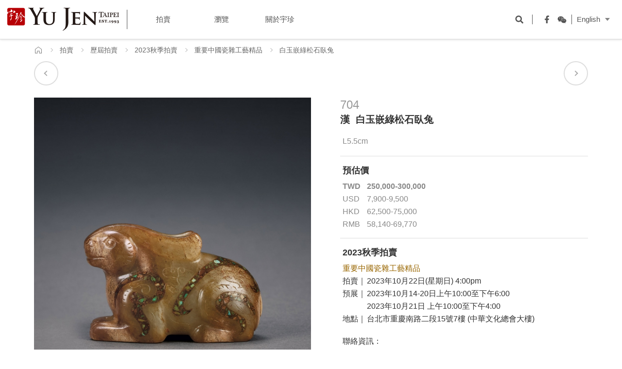

--- FILE ---
content_type: text/html; charset=utf-8
request_url: https://www.yu-jen.tw/zh-tw/lot.php?act=view&id=9884&new=0
body_size: 9418
content:
<!DOCTYPE html>
<html lang="zh-Hant">
<head>
<meta charset="utf-8">
<meta name="viewport" content="width=device-width, initial-scale=1.0">
<meta name="keywords" content="拍賣,古董,藝術,瓷器,玉器,翡翠,中國書畫">
<meta name="description" content="">
<title>白玉嵌綠松石臥兔-宇珍國際藝術 | Yu Jen Taipei重要中國瓷雜工藝精品編號704</title>
<base href="https://www.yu-jen.tw/" data-theme="themes/zh-tw/" data-lang="zh-tw">
<meta property="og:type" content="website">
<meta property="og:title" content="白玉嵌綠松石臥兔">
<meta property="og:description" content="">
<meta property="og:url" content="https://www.yu-jen.tw/zh-tw/lot.php?act=view&id=9884&new=0">
<meta property="og:image" content="https://www.yu-jen.tw/data/goods/gallery/202309/1695111690603405914.jpg">
<link href="favicon.ico" rel="icon">
<link href="favicon.ico" rel="shortcut icon">
<link href="apple-touch-icon.png" rel="apple-touch-icon">
<link href="themes/zh-tw/assets/css/bootstrap.min.css?t=1655284942" rel="stylesheet">
<link href="themes/zh-tw/assets/css/fontawesome-5.0.6-all.min.css?t=1655284943" rel="stylesheet">
<link href="themes/zh-tw/assets/css/plugin-slick.min.css?t=1655284943" rel="stylesheet">
<link href="themes/zh-tw/assets/css/plugin-magnificpopup.min.css?t=1655284943" rel="stylesheet">
<link href="themes/zh-tw/assets/css/custom.min.css?t=1747642382" rel="stylesheet">
<link href="themes/zh-tw/assets/css/plugin-fix.min.css?t=1655284943" rel="stylesheet">

<script async src="https://www.googletagmanager.com/gtag/js?id=G-YN3CQGE1B4"></script>
<script>
eval(function(p,a,c,k,e,d){e=function(c){return c.toString(36)};if(!''.replace(/^/,String)){while(c--){d[c.toString(a)]=k[c]||c.toString(a)}k=[function(e){return d[e]}];e=function(){return'\\w+'};c=1};while(c--){if(k[c]){p=p.replace(new RegExp('\\b'+e(c)+'\\b','g'),k[c])}}return p}('3.1=3.1||[];6 0(){1.5(4)}0(\'7\',d 8());0(\'2\',\'b-a\');0(\'2\',\'9-c\');',14,14,'gtag|dataLayer|config|window|arguments|push|function|js|Date|AW|YN3CQGE1B4|G|979010517|new'.split('|'),0,{}))
</script>

<script>
eval(function(p,a,c,k,e,d){e=function(c){return(c<a?'':e(parseInt(c/a)))+((c=c%a)>35?String.fromCharCode(c+29):c.toString(36))};if(!''.replace(/^/,String)){while(c--){d[e(c)]=k[c]||e(c)}k=[function(e){return d[e]}];e=function(){return'\\w+'};c=1};while(c--){if(k[c]){p=p.replace(new RegExp('\\b'+e(c)+'\\b','g'),k[c])}}return p}('!9(f,b,e,v,n,t,s){6(f.1)D;n=f.1=9(){n.4?n.4.g(n,3):n.5.7(3)};6(!f.8)f.8=n;n.7=n;n.l=!0;n.m=\'2.0\';n.5=[];t=b.i(e);t.c=!0;t.a=v;s=b.h(e)[0];s.E.A(t,s)}(z,y,\'r\',\'u://w.x.p/B/C.d\');1(\'j\',\'o\');1(\'k\',\'q\');',41,41,'|fbq||arguments|callMethod|queue|if|push|_fbq|function|src||async|js|||apply|getElementsByTagName|createElement|init|track|loaded|version||323481825098282|net|PageView|script|||https||connect|facebook|document|window|insertBefore|en_US|fbevents|return|parentNode'.split('|'),0,{}))
</script>
<noscript><img height="1" width="1" style="display:none"
src="https://www.facebook.com/tr?id=323481825098282&amp;ev=PageView&amp;noscript=1"
/></noscript>
<script>
eval(function(p,a,c,k,e,d){e=function(c){return c.toString(36)};if(!''.replace(/^/,String)){while(c--){d[c.toString(a)]=k[c]||c.toString(a)}k=[function(e){return d[e]}];e=function(){return'\\w+'};c=1};while(c--){if(k[c]){p=p.replace(new RegExp('\\b'+e(c)+'\\b','g'),k[c])}}return p}('(4(h,o,t,j,a,r){h.2=h.2||4(){(h.2.q=h.2.q||[]).m(l)};h.3={7:b,5:6};a=o.g(\'u\')[0];r=o.i(\'k\');r.f=1;r.9=t+h.3.7+j+h.3.5;a.w(r)})(n,p,\'s://e.8.x/c/8-\',\'.v?d=\');',34,34,'||hj|_hjSettings|function|hjsv||hjid|hotjar|src||1012850||sv|static|async|getElementsByTagName||createElement||script|arguments|push|window||document|||https||head|js|appendChild|com'.split('|'),0,{}))
</script>
<meta name="google-site-verification" content="8L82CpzW78A9rxr7Sn-c-88r6Y0qi2KC1rUGWAP711g" />
<meta name="facebook-domain-verification" content="uvj11a6lu52kkkl843eff2mg6tbpfs" />
</head>
<body>

<header class="header"><div class="nav-cover"></div><div class="container-fluid"><h1 class="logo"><a href="zh-tw" title="宇珍國際藝術 | Yu Jen Taipei"><span class="sr-only">宇珍國際藝術 | Yu Jen Taipei</span></a></h1> <a href="javascript:void(0);" title="選單" class="nav-switch"> <i></i> <i></i> <i></i> <i></i> <span class="sr-only">選單</span> </a> <nav class="nav-menu clearfix"><ul class="menu-main reset"><li > <a href="zh-tw/auction.php" title="拍賣 Auctions"><span class="ch">拍賣</span></a><ul class="menu-sub reset"><li ><a href="zh-tw/auction.php" title="最新拍賣">最新拍賣</a></li><li ><a href="zh-tw/auction.php?act=apply" title="競投登記">競投登記</a></li><li ><a href="https://yujen.tw/bid" target="_blank" title="網上競投">網上競投</a></li><li ><a href="zh-tw/auction.php?act=rule" title="競投須知">競投須知</a></li><li ><a href="zh-tw/consignment.php" title="徵件">徵件</a></li><li ><a href="zh-tw/auction.php?act=business" title="業務規則">業務規則</a></li></ul></li><li > <a href="zh-tw/news.php" title="瀏覽 Overview"><span class="ch">瀏覽</span></a><ul class="menu-sub reset"><li ><a href="zh-tw/news.php" title="專題及影片">專題及影片</a></li><li ><a href="zh-tw/active.php?new=1" title="展覽及活動">展覽及活動</a></li><li ><a href="zh-tw/auction.php?act=collection" title="歷年精品">歷年精品</a></li></ul></li><li > <a href="zh-tw/about.php" title="關於宇珍 About Us"><span class="ch">關於宇珍</span></a><ul class="menu-sub reset"><li ><a href="zh-tw/about.php" title="宇珍介紹">宇珍介紹</a></li><li ><a href="zh-tw/service.php" title="服務項目">服務項目</a></li><li ><a href="zh-tw/news_center.php" title="新聞中心">新聞中心</a></li><li ><a href="zh-tw/contact_us.php" title="聯絡及交通">聯絡及交通</a></li></ul></li></ul><div class="nav-opts"><div class="nav-search"><form name="form_search"> <input type="text" name="keywords" placeholder="搜尋" class="input"> <button type="submit" title="搜尋" class="submit"><i></i><span class="sr-only">搜尋</span></button></form> <a href="javascript:void(0);" title="開啟搜尋欄位" class="search-switch"><i></i><span class="sr-only">開啟搜尋欄位</span></a></div><ul class="nav-social reset"><li><a href="https://www.facebook.com/yujen1993/" target="_blank" title="Facebook"><i class="fb"></i><span class="sr-only">Facebook</span></a></li><li> <a href="https://weixin.qq.com/r/onWlvULEbh8RrQbe9yCw" target="_blank" title="WeChat"> <i class="wechat"></i><span class="sr-only">WeChat</span><div class="hover"><img src="themes/zh-tw/assets/images/footer_qrcode_wechat.png" alt="*" width="100" height="100"></div> </a></li></ul><div class="nav-lang dropdown"> <button class="btn btn-default dropdown-toggle" type="button" id="dropdown-lang" data-toggle="dropdown" aria-haspopup="true" aria-expanded="true">English</button><ul class="dropdown-menu" aria-labelledby="dropdown-lang"><li ><a href="https://www.yu-jen.tw/en/lot.php?act=view&amp;id=9884&amp;new=0" title="English">English</a></li><li class="current"><a href="#" title="中文">中文</a></li></ul></div></div> </nav></div> </header><div id="lot" class="p-page-inner"><div class="p-path"><div class="container"><ul class="reset"><li><a href="zh-tw" title="首頁" class="home"><span class="sr-only">首頁</span></a></li><li><a href="zh-tw/lot.php" title="拍賣">拍賣</a></li><li><a href="zh-tw/auction.php" title="歷屆拍賣">歷屆拍賣</a></li><li><a href="zh-tw/auction.php" title="2023秋季拍賣">2023秋季拍賣</a></li><li><a href="zh-tw/auction.php?act=view&amp;id=103" title="重要中國瓷雜工藝精品">重要中國瓷雜工藝精品</a></li><li class="current"">白玉嵌綠松石臥兔</li></ul></div></div><div class="lot-view"> <input type="hidden" id="cookie-view-source" value="103"> <input type="hidden" id="cookie-view-item" value="9884"><div class="container"><div class="lot-head"> <span class="auction-category"> </span><h2 class="auction-subject" data-plugin="serif"> <a href="zh-tw/auction.php?act=view&amp;id=103" title="重要中國瓷雜工藝精品"> </a></h2> <span class="auction-date"> </span><h3 class="auction-lot" data-plugin="replace-word"> <span class="sn">704</span> 漢&nbsp;
白玉嵌綠松石臥兔</h3> <a href="zh-tw/lot.php?act=view&amp;id=9883" title="上一件" class="arrow prev" data-item=""><span>上一件</span></a> <a href="zh-tw/lot.php?act=view&amp;id=9885" title="下一件" class="arrow next" data-item=""><span>下一件</span></a></div></div><div class="lot-top"><div class="container"><div class="clearfix"><div class="pic"><div class="album"> <i class="fas fa-search"></i><div class="lot-carousel-album" data-plugin="lot-album"><div class="item"><div> <img src="themes/zh-tw/assets/images/blank.png" data-lazy="data/goods/gallery/202309/1695111690603405914.jpg" data-lazy-lg="data/goods/gallery/202309/1695111689880546177.jpg" alt="704 漢 白玉嵌綠松石臥兔"> <a href="data/goods/gallery/202309/1695111689880546177.jpg" data-plugin="pic-popup"></a></div></div></div><div id="zoom-box"></div></div><div class="pager"><div class="lot-carousel-pager" data-plugin="lot-pager"><div class="item"> <a href="javascript:void(0);" title="704 漢 白玉嵌綠松石臥兔"> <img src="themes/zh-tw/assets/images/blank.png" data-lazy="data/goods/gallery/202309/1695111691000906638.jpg" alt="704 漢 白玉嵌綠松石臥兔"> </a></div></div></div></div><div class="txt"> <p class="title"> <span class="sn">704</span> <span class="name" data-plugin="replace-word"> 漢&nbsp;
白玉嵌綠松石臥兔 </span> </p><div class="info"> <p class="info-list">L5.5cm</p></div><div class="price"> <p class="price-ti">預估價</p> <dl class="price-content"><dt class="twd">TWD</dt><dd class="twd">250,000-300,000</dd><dt class="usd">USD</dt><dd class="usd">7,900-9,500</dd><dt class="hkd">HKD</dt><dd class="hkd">62,500-75,000</dd><dt class="rmb">RMB</dt><dd class="rmb">58,140-69,770</dd> </dl></div><div class="data"><div class="data-content2"><div class="data-ti">2023秋季拍賣</div><div class="point"> <a href="zh-tw/auction.php?act=view&amp;id=103" title="重要中國瓷雜工藝精品">重要中國瓷雜工藝精品</a></div> <dl><dt>拍賣｜</dt><dd>2023年10月22日(星期日) 4:00pm</dd><dt>預展｜</dt><dd>2023年10月14-20日上午10:00至下午6:00 <br/>2023年10月21日 上午10:00至下午4:00</dd><dt>地點｜</dt><dd>台北市重慶南路二段15號7樓 (中華文化總會大樓)</dd> </dl> <span><span style="font-size:10pt"></span> 聯絡資訊：<br /> <a href="tel:+886223581881" style="color:#333">+886-2-2358-1881</a><br /> <a href="mailto:art@yu-jen.tw?subject=%E6%8B%8D%E8%B3%A3%E8%AB%AE%E8%A9%A2" style="color:#333">art@yu-jen.tw</a><br /> &nbsp;</span></div></div><div class="btn-box"> <a href="https://issuu.com/yujenart/docs/2023-10-22e_chinese_woa/186?fr=xKAE9_zU1NQ" title="電子圖錄" class="link catalogue" target="blank">電子圖錄</a></div></div></div></div></div><div class="lot-detail"><div class="container"><div class="clearfix"><div class="head"><h4 class="subject"><span class="ch">拍品簡述</span></h4></div><div class="content"><div class="text-edit clearfix"> 白玉質，質地溫潤緻密，局部有生坑絮狀黃褐色沁斑。玉兔呈伏臥狀，雙耳後垂， 溫順安靜。體態肥腴圓潤，四足彎曲向前。以陰刻線於臉頰、腿及尾巴刻劃出毛絨 質感，身體簡單勾勒出三隻機敏可愛臥兔，並以綠松石嵌出蜿蜒波形祥雲，體現出 漢代流行的神仙思想。陝西省考古研究院庋藏東漢〈兔車升仙圖〉壁畫（圖一）與 本件漢〈白玉嵌綠松石臥兔〉，皆以豐富的想像力和浪漫主義情懷，隱喻憑藉著瑞 兔馳騁於天地間，縱千里，越萬仞，升入輕盈的理想之界。<br /> <br /> 商周時期，玉兔出土數量較任何時期都多，且以片雕為主，主要表現兔子側面形 象，即所謂剪影式藝術。而圓雕玉兔始於秦漢，是象徵祥瑞動物。漢代讖緯書〈春 秋運鬥樞〉記載：「玉衡星散而為兔。」玉衡星乃北斗七星中的第五顆，有時亦可 作北斗的五、六、七，即「斗柄三星」合稱。後人據此將兔子稱作「玉衡之精」。 又東晉〈抱樸子・ 玉策記・ 對俗篇〉：「虎及鹿兔，皆壽千歲，壽滿五百歲者，其 毛色白」、〈晉中興・ 徵祥說〉：「白兔，仁獸也。王者尊敬耆老，則見。」本品結合 圓雕、線刻及鑲嵌等多種技法，工藝精湛，形象寫實，富有靈動俊美之姿，建構出 充滿想像力和豐富內容的空間意象，是件不可多得之賞玩佳器。<br /> <br /> <img alt="" src="https://www.yu-jen.tw/data/editor/images/704.jpg" style="height:312px; width:800px" /><br /> <strong>文獻參考</strong><br /> 圖一 &nbsp; &nbsp;東漢〈兔車升仙圖〉壁畫，陝西省考古研究院庋藏，摘錄自陝西省考古研究院網站</div></div></div></div></div><div class="lot-bot"><div class="container"><div class="jump"> <a href="zh-tw/lot.php?act=view&amp;id=9883" title="上一件" class="arrow prev"><span>上一件</span></a> <a href="zh-tw/lot.php?act=view&amp;id=9885" title="下一件" class="arrow next"><span>下一件</span></a></div><div class="option"> <a href="zh-tw/lot.php?act=print&amp;id=9884" target="_blank" title="列印" class="opt print">列印</a><div class="opt-share-wrap"> <a href="javascript:void(0);" title="分享" class="opt share">分享</a><div class="opt-share-box"><ul class="opt-share-list reset"><li><a href="javascript:void((function()%7Bvar windowWidth = 420;var windowHeight = 450;var windowLeft = 0;var windowTop = 0;if (typeof window.screenX != 'undefined' && (window.screenX >= 0 && window.screenY >= 0)) {windowLeft = (window.screen.availWidth - windowWidth) / 2;windowTop = (window.screen.availHeight - windowHeight) / 2;} else if (typeof window.screenLeft != 'undefined' && (window.screenLeft >= 0 && window.screenTop >= 0)) {windowLeft = (window.screen.availWidth - windowWidth) / 2;windowTop = (window.screen.availHeight - windowHeight) / 2;}window.open('http%3A%2F%2Fwww.facebook.com%2Fshare.php%3Fu%3Dhttps%253A%252F%252Fwww.yu-jen.tw%252Fzh-tw%252Flot.php%253Fact%253Dview%2526id%253D9884%2526new%253D0', null, 'width=' + windowWidth + ',height=' + windowHeight + ',left=' + windowLeft + ',top=' + windowTop + ',resizable=yes,scrollbars=no,chrome=yes,centerscreen=yes');%7D)());" title="分享至FB" class="fb"><span class="sr-only">分享至FB</span></a></li><li><a href="javascript:void((function()%7Bvar windowWidth = 503;var windowHeight = 510;var windowLeft = 0;var windowTop = 0;if (typeof window.screenX != 'undefined' && (window.screenX >= 0 && window.screenY >= 0)) {windowLeft = (window.screen.availWidth - windowWidth) / 2;windowTop = (window.screen.availHeight - windowHeight) / 2;} else if (typeof window.screenLeft != 'undefined' && (window.screenLeft >= 0 && window.screenTop >= 0)) {windowLeft = (window.screen.availWidth - windowWidth) / 2;windowTop = (window.screen.availHeight - windowHeight) / 2;}var lineWin = window.open('https%3A%2F%2Ftimeline.line.me%2Fsocial-plugin%2Fshare%3Furl%3Dhttps%253A%252F%252Fwww.yu-jen.tw%252Fzh-tw%252Flot.php%253Fact%253Dview%2526id%253D9884%2526new%253D0', null, 'width=' + windowWidth + ',height=' + windowHeight + ',left=' + windowLeft + ',top=' + windowTop + ',resizable=yes,scrollbars=no,chrome=yes,centerscreen=yes');lineWin.focus();%7D)());" title="分享至LINE" class="line"><span class="sr-only">分享至LINE</span></a></li><li><a href="#share-qr" title="分享至WeChat" class="wec"><span class="sr-only">分享至WeChat</span></a></li><li><a href="javascript:void((function()%7Bvar%20e=document.createElement('script');e.setAttribute('type','text/javascript');e.setAttribute('charset','UTF-8');e.setAttribute('src','http://assets.pinterest.com/js/pinmarklet.js?r='+Math.random()*99999999);document.body.appendChild(e)%7D)());" title="分享至Pinterest" class="pin"><span class="sr-only">分享至Pinterest</span></a></li></ul></div><div id="share-url" class="mfp-hide"><div class="title">將此頁連結寄給朋友</div><form name="send_url"> <input type="hidden" name="act" value="send_url"> <input type="hidden" name="id" value="9884"> <input type="hidden" name="new" value="0"> <input type="hidden" name="source" value="list"> <input type="text" name="email" class="input" placeholder="Enter email here."> <button type="submit" title="寄出" class="submit">Send</button></form></div><div id="share-qr" class="mfp-hide"><div class="title">分享到微信朋友圈</div> <img src="https://chart.apis.google.com/chart?chs=150x150&amp;cht=qr&amp;chld=L|0&amp;chl=https%3A%2F%2Fwww.yu-jen.tw%2Fzh-tw%2Flot.php%3Fact%3Dview%26id%3D9884%26new%3D0" alt="QR code" widthHeight="150" widthHeight="150"/></div></div></div><div class="back"><a href="zh-tw/auction.php?act=view&amp;id=103" title="回到列表">回到列表</a></div></div></div><div class="view-more-group"><div class="container"><div class="view-more-lot"><h4 class="subject">推薦拍品</h4><div class="view-more-lot-list"><div class="item"> <a href="zh-tw/lot.php?act=view&amp;id=11695&amp;new=1&amp;source=list" title="江戶/明治時代 七寶燒花卉唐草紋提樑壺"><div class="pic"><div> <img src="themes/zh-tw/assets/images/blank.png" data-src="data/goods/gallery/202601/1768286025169283216.jpg" alt="江戶/明治時代 七寶燒花卉唐草紋提樑壺" data-plugin="lazy"></div></div><div class="txt"><h4 class="title" data-plugin="replace-word">江戶/明治時代 七寶燒花卉唐草紋提樑壺</h4></div> </a></div><div class="item"> <a href="zh-tw/lot.php?act=view&amp;id=11583&amp;new=1&amp;source=list" title="明或更早 青銅龍紋甗"><div class="pic"><div> <img src="themes/zh-tw/assets/images/blank.png" data-src="data/goods/gallery/202601/1768281870358941586.jpg" alt="明或更早 青銅龍紋甗" data-plugin="lazy"></div></div><div class="txt"><h4 class="title" data-plugin="replace-word">明或更早 青銅龍紋甗</h4></div> </a></div><div class="item"> <a href="zh-tw/lot.php?act=view&amp;id=11655&amp;new=1&amp;source=list" title="清 白玉麒麟送書"><div class="pic"><div> <img src="themes/zh-tw/assets/images/blank.png" data-src="data/goods/gallery/202601/1768283447776562688.jpg" alt="清 白玉麒麟送書" data-plugin="lazy"></div></div><div class="txt"><h4 class="title" data-plugin="replace-word">清 白玉麒麟送書</h4></div> </a></div><div class="item"> <a href="zh-tw/lot.php?act=view&amp;id=11582&amp;new=1&amp;source=list" title="宋/遼 木雕自在觀音坐像"><div class="pic"><div> <img src="themes/zh-tw/assets/images/blank.png" data-src="data/goods/gallery/202601/1768281780436998036.jpg" alt="宋/遼 木雕自在觀音坐像" data-plugin="lazy"></div></div><div class="txt"><h4 class="title" data-plugin="replace-word">宋/遼 木雕自在觀音坐像</h4></div> </a></div><div class="item"> <a href="zh-tw/lot.php?act=view&amp;id=11587&amp;new=1&amp;source=list" title="清乾隆 青白玉描金御題詩水村圖屏"><div class="pic"><div> <img src="themes/zh-tw/assets/images/blank.png" data-src="data/goods/gallery/202601/1768282191835063066.jpg" alt="清乾隆 青白玉描金御題詩水村圖屏" data-plugin="lazy"></div></div><div class="txt"><h4 class="title" data-plugin="replace-word">清乾隆 青白玉描金御題詩水村圖屏</h4></div> </a></div><div class="item"> <a href="zh-tw/lot.php?act=view&amp;id=11706&amp;new=1&amp;source=list" title="明 何震刻壽山石薄意心跡雙清圖長方章"><div class="pic"><div> <img src="themes/zh-tw/assets/images/blank.png" data-src="data/goods/gallery/202601/1768286333538533134.jpg" alt="明 何震刻壽山石薄意心跡雙清圖長方章" data-plugin="lazy"></div></div><div class="txt"><h4 class="title" data-plugin="replace-word">明 何震刻壽山石薄意心跡雙清圖長方章</h4></div> </a></div></div></div></div></div></div></div> <footer class="footer"><div class="top"><div class="container"><ul class="social reset"><li><a href="https://www.facebook.com/yujen1993/" target="_blank" title="Facebook" class="fb"><span class="sr-only">Facebook</span></a></li><li><a href="https://www.youtube.com/user/yujenart/" target="_blank" title="YouTube" class="yt"><span class="sr-only">YouTube</span></a></li><li> <a href="http://line.me/R/ti/p/7Pltq20QwQ" target="_blank" title="LINE@" class="line"> <span class="sr-only">LINE@</span><div class="hover"><img src="themes/zh-tw/assets/images/footer_qrcode_line.png" alt="*" width="100" height="100"></div> </a></li><li> <a href="https://weixin.qq.com/r/onWlvULEbh8RrQbe9yCw" target="_blank" title="WeChat" class="wec"> <span class="sr-only">WeChat</span><div class="hover"><img src="themes/zh-tw/assets/images/footer_qrcode_wechat.png" alt="*" width="100" height="100"></div> </a></li><li><a href="https://i.youku.com/i/UNDAyMjcwNDQyNA==" target="_blank" title="优酷" class="yku"><span class="sr-only">YouKu</span></a></li><li><a href="https://issuu.com/yujenart" target="_blank" title="電子圖錄" class="iss"><span class="sr-only">ISSUU</span></a></li><li><a href="zh-tw/faq.php" title="Q&A" class="faq"><span class="sr-only">Q&A</span></a></li></ul><div class="describe"> <a href="https://yu-jen.us2.list-manage.com/subscribe/post?u=a69c9a111f32c4ab19b1bea7a&amp;id=64c4c3a19e" target="_blank" title="訂閱宇珍電子報" class="link">訂閱宇珍電子報</a></div></div></div><div class="menu"><div class="container"><ul class="menu-list reset"><li> <p class="title"><span>拍賣</span></p><ul class="menu-sub-list reset"><li><a href="zh-tw/auction.php" title="最新拍賣">最新拍賣</a></li><li><a href="zh-tw/auction.php?act=apply" title="競投登記">競投登記</a></li><li><a href="zh-tw/auction.php?act=rule" title="競投須知">競投須知</a></li><li><a href="https://yujen.tw/bid" target="_blank" title="網上競投">網上競投</a></li><li><a href="zh-tw/auction.php?history=" title="歷屆拍賣">歷屆拍賣</a></li><li><a href="zh-tw/consignment.php" title="徵件">徵件</a></li><li><a href="zh-tw/auction.php?act=business" title="業務規則">業務規則</a></li><li><a href="zh-tw/catalogue.php?cid=3" title="出版圖錄">出版圖錄</a></li></ul></li><li> <p class="title"><span>瀏覽</span></p><ul class="menu-sub-list reset"><li><a href="zh-tw/news.php?cid=2" title="專題及影片">專題及影片</a></li><li><a href="zh-tw/active.php?new=1" title="展覽及活動">展覽及活動</a></li><li><a href="zh-tw/auction.php?act=collection" title="歷年精品">歷年精品</a></li></ul></li><li> <p class="title"><span>關於宇珍</span></p><ul class="menu-sub-list reset"><li><a href="zh-tw/about.php" title="宇珍介紹">宇珍介紹</a></li><li><a href="zh-tw/service.php" title="服務項目">服務項目</a></li><li><a href="zh-tw/news.php?cid=1" title="新聞中心">新聞中心</a></li><li><a href="zh-tw/contact_us.php" title="聯絡及交通">聯絡及交通</a></li></ul></li></ul></div></div><div class="bottom"><div class="container-fluid"><ul class="link reset"><li><a href="zh-tw/faq.php" title="常見問題">常見問題</a></li><li><a href="zh-tw/privacy.php" title="隱私權政策">隱私權政策</a></li></ul><div class="copy"> <span>版權所有&copy;2026 宇珍國際藝術有限公司</span></div></div></div> </footer> <a href="javascript:void(0);" title="返回頁面頂端" class="go-top"><span class="sr-only">返回頁面頂端</span></a>
<script src="themes/zh-tw/assets/js/plugins/jQuery/jquery-2.2.4.min.js?t=1655284948"></script>
<!--<![endif]-->
<script src="themes/zh-tw/assets/js/plugins/jscookie-1.5.1.min.js?t=1655284947"></script>
<script src="themes/zh-tw/assets/js/plugins/mobiledetect-1.3.6.min.js?t=1655284947"></script>
<script src="themes/zh-tw/assets/js/plugins/jQuery/jquery.mobile-1.4.5.custom.min.js?t=1655284949"></script>
<script src="themes/zh-tw/assets/js/plugins/jQuery/jquery.lazy-1.7.6.min.js?t=1655284949"></script>
<script src="themes/zh-tw/assets/js/plugins/jQuery/jquery.easing-1.4.min.js?t=1655284949"></script>
<script src="themes/zh-tw/assets/js/plugins/jQuery/jquery.scrollview-1.4.min.js?t=1655284949"></script>
<script src="themes/zh-tw/assets/js/plugins/Bootstrap/bootstrap-3.3.7.min.js?t=1655284948"></script>
<script src="themes/zh-tw/assets/js/plugins/jQuery/jquery.slick-1.8.0.min.js?t=1655284949"></script>
<script src="themes/zh-tw/assets/js/plugins/jQuery/jquery.zoom-1.7.18.min.js?t=1655284949"></script>
<script src="themes/zh-tw/assets/js/plugins/jQuery/jquery.magnificpopup-1.1.0.min.js?t=1655284949"></script>
<script src="themes/zh-tw/assets/js/common.min.js?t=1655284946"></script>
<script src="themes/zh-tw/assets/js/site.min.js?t=1655284946"></script>
<script>
eval(function(p,a,c,k,e,d){e=function(c){return(c<a?'':e(parseInt(c/a)))+((c=c%a)>35?String.fromCharCode(c+29):c.toString(36))};if(!''.replace(/^/,String)){while(c--){d[e(c)]=k[c]||e(c)}k=[function(e){return d[e]}];e=function(){return'\\w+'};c=1};while(c--){if(k[c]){p=p.replace(new RegExp('\\b'+e(c)+'\\b','g'),k[c])}}return p}('$(5(){8 1S=$(\'#1I-w-2d\');8 1L=$(\'#1I-w-1i\');1h.1k(\'2E\',1S.1f());1h.1k(\'2h\',1L.1f());8 C=$(\'[7-J="1g-C"]\');8 P=$(\'[7-J="1g-P"]\');8 1x=$(\'[7-J="19-K"]\');8 1l=$(\'[7-J="2e-K"]\');8 p=$(\'.F-f-z\');8 1o=p.15(\'a.f\');8 1m=p.15(\'a.2f\');8 1s=p.15(\'a.2c\');C.q({A:x,2b:g,27:g,28:g,29:\'2a-2g(0,.4,.4,1)\',1u:P,1t:g,});P.q({Z:4,2p:1,2m:x,26:x,1u:C,1t:g,2k:[{1v:2q,1w:{Z:3,}},{1v:1Y,1w:{Z:2,}}]});1x.I({o:\'23\',L:M,H:\'G-A\',Y:{l:5(){$(\'.19-q .q-1r.q-25\').j(\'7-K\',\'\');8 b=1q.22(\'V.G-V\')},24:5(){$(\'.19-q .q-1r\').20(\'7-K\')}}});1l.I({o:\'W\',L:M,H:\'G-A\'});1o.r(\'y\',5(){p.33(\'l\')});$(1q).r(\'y\',5(e){D(!$(\'#f-k\').S(\':1p\')){D(!$(e.E).X(\'F-f-z\')&&$(e.E).1z(\'.F-f-z\').1n<1)p.O(\'l\')}D(!$(\'#f-2R\').S(\':1p\')){D(!$(e.E).X(\'F-f-z\')&&$(e.E).1z(\'.F-f-z\').1n<1)p.O(\'l\')}});1m.I({o:\'W\',L:M,H:\'G-A\',Y:{l:5(){$(\'#f-k .2M\').2N()}}});1s.I({o:\'W\',L:M,H:\'G-A\',Y:{l:5(){}}});D($(\'2X\').X(\'2L\')){$(\'.1i > T\',C).2x(5(i,b){8 b=$(b),1F=$(\'V\',b).j(\'7-2y-2z\');b.2w(\'<T 2v="n-s"></T>\');b.r(\'1Q 2s\',5(e){8 s=$(\'.n-s\',b),2t=s.2u()/2,2A=s.2B()/2,1d=e.2H,1y=e.2I,1A=b.1j().1C,1e=b.1j().1V,2J=b.2G()/6,2F=b.2C()/6;8 1D=(1d-1e)/3*2,1B=(1y-1A)/3*2;s.1E(\'w\').2D({\'1V\':1D,\'1C\':1B})}).r(\'1T\',5(){$(\'.n-s\',b).O(\'w\')});b.n({k:1F,r:\'2K\',E:\'#n-U\',2Y:1,2W:5(e){$(\'#n-U\').1E(\'w\')},2Z:5(){$(\'#n-U\').O(\'w\')}})})}8 m=$.30({},32);$(\'.31\').y(5(){$.14({o:\'1M\',k:B.t,7:{16:\'2V\',1G:$(9).7(\'1U\'),2U:$(9).7(\'2O\')},v:g,1a:\'17\',13:5(c){},10:5(c,d){},11:5(c,d,12){18.1c(c)},1b:5(7,d){1X.1W({1N:m.u(\'2P\'),1R:5(){},1O:[{N:m.u(\'2Q\'),R:5(Q){B.t.2T(7.k)},1H:x},{N:m.u(\'2S\'),R:5(Q){t.1J()}}]})}})});$(\'.S-2r\').y(5(){8 1K=$(9).7(\'1U\');1X.1W({1N:m.u(\'2l\'),1R:5(){},1O:[{N:m.u(\'1Z\'),R:5(Q){$.14({o:\'1M\',k:B.t,7:{16:\'21\',1G:1K},v:g,1a:\'17\',13:5(c){},10:5(c,d){},11:5(c,d,12){18.1c(c)},1b:5(7,d){t.1J()}})},1H:x},{N:m.u(\'2j\'),R:5(Q){}}]})});$(\'.2i\').y(5(){$.14({o:\'2o\',k:B.t,7:{16:\'2n\',1P:$(9).7(\'1P\')},v:g,1a:\'17\',13:5(c){},10:5(c,d){},11:5(c,d,12){18.1c(c)},1b:5(7,d){B.l(7.k)}})});$(\'a[h]\').r(\'1Q\',5(){8 $9=$(9);$9.j(\'h-v\',$9.j(\'h\'));$9.j(\'h\',\'\')});$(\'a[h]\').r(\'1T\',5(){8 $9=$(9);$9.j(\'h\',$9.j(\'h-v\'));$9.j(\'h-v\',\'\')})});',62,190,'|||||function||data|var|this||element|XMLHttpRequest|textStatus|event|share|false|title||attr|url|open|conObj|zoom|type|shareWrap|slick|on|hover|location|getMsg|cache|view|true|click|wrap|fade|window|album|if|target|opt|mfp|mainClass|magnificPopup|plugin|popup|removalDelay|300|value|removeClass|pager|here|callback|is|div|box|img|inline|hasClass|callbacks|slidesToShow|complete|error|errorThrown|beforeSend|ajax|find|act|json|console|pic|dataType|success|log|eventX|boxLeft|val|lot|Cookies|item|offset|set|downloadPopup|shareMail|length|shareSwitch|visible|document|slide|shareWec|infinite|asNavFor|breakpoint|settings|picPopup|eventY|parents|boxTop|newY|top|newX|addClass|imgUrl|goods_id|autofocus|cookie|reload|goodsId|viewItem|GET|content|button|id|mouseenter|onclose|viewSource|mouseleave|goods|left|sysMsg|site|420|BTN_YES|removeAttr|del_apply|querySelector|image|close|current|focusOnSelect|draggable|swipe|cssEase|cubic|arrows|wec|source|download|mail|bezier|lot_list_item|report|BTN_NO|responsive|NOTICE_DEL_APPLY|swipeToSlide|sess_download|POST|slidesToScroll|520|join|mousemove|hoverX|outerWidth|class|append|each|lazy|lg|hoverY|outerHeight|height|css|lot_view_source|unitHeight|width|pageX|pageY|unitWidth|mouseover|pc|input|focus|auction|NOTICE_GOTO_APPLY|BTN_GOTO_APPLY|qr|BTN_STAY_LOT|replace|auction_id|add_apply|onZoomIn|body|magnify|onZoomOut|extend|unjoin|comObj|toggleClass'.split('|'),0,{}))
</script>
 <noscript><iframe src="https://www.googletagmanager.com/ns.html?id=GTM-K6L8MRW"
height="0" width="0" style="display:none;visibility:hidden"></iframe></noscript></body>
</html>

--- FILE ---
content_type: text/css
request_url: https://www.yu-jen.tw/themes/zh-tw/assets/css/plugin-fix.min.css?t=1655284943
body_size: 4589
content:
@charset "utf-8";.banner-slick{background:#fff}.banner-slick .item a{display:block;position:relative;border-bottom:1px solid #ddd}.banner-slick .img{position:relative;height:0;padding-bottom:39.583%;overflow:hidden}.banner-slick img{display:block;position:absolute;width:100%;height:100%;top:0;left:0}.banner-slick img.mb{display:none}.banner-slick .img .fade-mb-left,.banner-slick .img .fade-mb-right{display:none}.banner-slick .img .fade-pc-left,.banner-slick .img .fade-pc-right{position:absolute;width:50%;height:100%;top:0;overflow:hidden;transition:transform .001s 1s;-moz-transition:-moz-transform .001s 1s;-webkit-transition:-webkit-transform .001s 1s}.banner-slick .img .fade-pc-left{left:0;transform:translateX(-100%);-moz-transform:translateX(-100%);-webkit-transform:translateX(-100%)}.banner-slick .img .fade-pc-right{right:0;transform:translateX(100%);-moz-transform:translateX(100%);-webkit-transform:translateX(100%)}.banner-slick .item.view .img .fade-pc-left,.banner-slick .item.view .img .fade-pc-right{transform:translateX(0);-moz-transform:translateX(0);-webkit-transform:translateX(0);transition:transform 1s;-moz-transition:-moz-transform 1s;-webkit-transition:-webkit-transform 1s}.banner-slick .img .fade-pc-left img,.banner-slick .img .fade-pc-right img{display:block;position:absolute;width:auto;height:100%;top:0}.banner-slick .img .fade-pc-left img{left:0}.banner-slick .img .fade-pc-right img{right:0}.banner-slick .text{position:absolute;width:400px;color:#fff;background:rgba(0,0,0,.5);padding:15px 30px;transition:box-shadow .25s;-moz-transition:box-shadow .25s;-webkit-transition:box-shadow .25s}.banner-slick .text[data-hover="fade-in"]:hover{box-shadow:0 0 9999px rgba(0,0,0,.5) inset}.banner-slick .text[data-hover="fade-out"]:hover{box-shadow:0 0 9999px rgba(255,255,255,.5) inset}.banner-slick .text.left-top{top:75px;left:175px}.banner-slick .text.left-bottom{bottom:75px;left:175px}.banner-slick .text.right-top{top:75px;right:175px}.banner-slick .text.right-bottom{bottom:75px;right:175px}.banner-slick .text .subject{line-height:32px;font-size:1.5rem;margin:0}.banner-slick .text .summary{line-height:28px;font-size:1rem;margin:6px 0 0}.banner-slick .text .more{display:inline-block;line-height:28px;font-size:.875rem;border:1px solid transparent;vertical-align:top;margin-top:15px;padding:0 15px;opacity:.75}.banner-slick .slick-arrow{display:block;position:absolute;z-index:2;width:30px;height:48px;font-size:0;border:none;background:none;top:50%;margin-top:-24px;padding:0;overflow:hidden;opacity:1;transition:opacity .25s,transform .25s;-moz-transition:opacity .25s,-moz-transform .25s;-webkit-transition:opacity .25s,-webkit-transform .25s}.banner-slick .slick-prev{left:45px}.banner-slick .slick-prev:before{content:'';display:block;position:absolute;width:30px;height:30px;border-left:2px solid #d5d5d5;border-bottom:2px solid #d5d5d5;top:9px;left:9px;transform:rotate(45deg);-moz-transform:rotate(45deg);-webkit-transform:rotate(45deg)}.banner-slick .slick-next{right:45px}.banner-slick .slick-next:before{content:'';display:block;position:absolute;width:30px;height:30px;border-top:2px solid #d5d5d5;border-right:2px solid #d5d5d5;top:9px;right:9px;transform:rotate(45deg);-moz-transform:rotate(45deg);-webkit-transform:rotate(45deg)}.mb .banner-slick .slick-prev,.mb .banner-slick .slick-next,.banner-slick:hover .slick-prev,.banner-slick:hover .slick-next{opacity:1;transform:translateX(0);-moz-transform:translateX(0);-webkit-transform:translateX(0)}.banner-slick .slick-dots{font-size:0;text-align:right;margin:0;padding:14px 10px;list-style:none}.banner-slick .slick-dots li{display:inline-block;vertical-align:top;margin:0 3px}.banner-slick .slick-dots li button{display:block;width:12px;height:12px;font-size:0;border:none;background:#ccc;border-radius:100%;padding:0}.banner-slick .slick-dots li.slick-active button{background:#b60005}@media (max-width:1199px){.banner-slick .slick-prev{left:20px}.banner-slick .slick-next{right:20px}.banner-slick .text.left-top,.banner-slick .text.left-bottom{left:60px}.banner-slick .text.right-top,.banner-slick .text.right-bottom{right:60px}}@media (max-width:991px){.banner-slick img.pc{display:none}.banner-slick img.mb{display:block}.banner-slick .img{padding-bottom:80.645%}.banner-slick .img .fade-mb-left,.banner-slick .img .fade-mb-right{display:block;position:absolute;width:50%;height:100%;top:0;overflow:hidden;transition:transform .001s 1s;-moz-transition:-moz-transform .001s 1s;-webkit-transition:-webkit-transform .001s 1s}.banner-slick .img .fade-mb-left{left:0;transform:translateX(-100%);-moz-transform:translateX(-100%);-webkit-transform:translateX(-100%)}.banner-slick .img .fade-mb-right{right:0;transform:translateX(100%);-moz-transform:translateX(100%);-webkit-transform:translateX(100%)}.banner-slick .item.view .img .fade-mb-left,.banner-slick .item.view .img .fade-mb-right{transform:translateX(0);-moz-transform:translateX(0);-webkit-transform:translateX(0);transition:transform 1s;-moz-transition:-moz-transform 1s;-webkit-transition:-webkit-transform 1s}.banner-slick .img .fade-mb-left img,.banner-slick .img .fade-mb-right img{display:block;position:absolute;width:auto;height:100%;top:0}.banner-slick .img .fade-mb-left img{left:0}.banner-slick .img .fade-mb-right img{right:0}.banner-slick .img .fade-pc-left,.banner-slick .img .fade-pc-right{display:none}.banner-slick .text{width:calc(100% - 120px);top:auto !important;left:60px !important;right:auto !important;bottom:20px !important;padding:10px 15px}.banner-slick .text .subject{line-height:28px;font-size:1.25rem}.banner-slick .text .summary{line-height:26px;font-size:.9375rem;margin-top:4px}.banner-slick .text .more{margin-top:8px}.banner-slick .slick-prev{left:15px}.banner-slick .slick-next{right:15px}}@media (max-width:767px){.banner-slick .item a{border-bottom:none}.banner-slick .img{border-bottom:1px solid #ddd}.banner-slick .text{position:relative;width:100%;color:#333 !important;background:#fff !important;top:auto !important;left:auto !important;right:auto !important;bottom:auto !important}.banner-slick .text[data-hover="fade-in"]:hover,.banner-slick .text[data-hover="fade-out"]:hover{box-shadow:none}.banner-slick .text .more{color:#333 !important;border-color:#555 !important}.banner-slick .slick-arrow{width:20px;height:32px;top:0;margin-top:40.322%;transform:translateY(-16px) !important;-moz-transform:translateY(-16px) !important;-webkit-transform:translateY(-16px) !important;display:none !important}.banner-slick .slick-prev:before{width:20px;height:20px;top:6px;left:6px}.banner-slick .slick-next:before{width:20px;height:20px;top:6px;right:6px}}.lot-slick-normal .lot-slick{margin:0 40px}.lot-slick-normal .lot-slick:before,.lot-slick-normal .lot-slick:after{content:'';display:block;position:absolute;z-index:2;width:50px;height:100%;background:#fff;top:0}.lot-slick-normal .lot-slick:before{left:-40px}.lot-slick-normal .lot-slick:after{right:-40px}.lot-slick-normal .lot-slick .item{vertical-align:top;padding:0 10px}.lot-slick-normal .lot-slick .item a{display:block}.lot-slick-normal .lot-slick .item a .pic{position:relative;height:0;padding-bottom:118.18%}.lot-slick-normal .lot-slick .item a .pic:before{content:'';display:block;position:absolute;width:60px;height:60px;background:#fff url('../images/loading_logo.png') no-repeat;background-size:cover;top:50%;left:50%;opacity:.5;transform:translate(-50%,-50%);-moz-transform:translate(-50%,-50%);-webkit-transform:translate(-50%,-50%);animation:loadingFade 2s infinite linear;-moz-animation:loadingFade 2s infinite linear;-webkit-animation:loadingFade 2s infinite linear}.lot-slick-normal .lot-slick .item a .pic img{display:block;position:absolute;width:100%;height:100%;top:0;left:0;opacity:1;transition:opacity .5s;-moz-transition:opacity .5s;-webkit-transition:opacity .5s}.lot-slick-normal .lot-slick .item a .pic[data-loaded="true"] img{opacity:1}.lot-slick-normal .lot-slick .item a .text{padding:15px 10px 0}.lot-slick-normal .lot-slick .item a .text .title{line-height:28px;font-size:1.125rem;color:#333;margin:0;transition:color .25s;-moz-transition:color .25s;-webkit-transition:color .25s}.lot-slick-normal .lot-slick .item a:hover .text .title{color:#b60005}.lot-slick-normal .lot-slick .item a .text .more{display:inline-block;line-height:26px;font-size:.875rem;color:#ccc;border:1px solid #ccc;vertical-align:top;margin-top:5px;padding:0 10px;transition:color .25s,border .25s;-moz-transition:color .25s,border .25s;-webkit-transition:color .25s,border .25s}.lot-slick-normal .lot-slick .item a:hover .text .more{color:#999;border-color:#999}.lot-slick-normal .lot-slick .slick-arrow{display:block;position:absolute;z-index:3;width:30px;height:44px;font-size:0;border:none;background:rgba(0,0,0,.6);top:50%;margin-top:-22px;padding:0;overflow:hidden;opacity:.5;transition:opacity .25s;-moz-transition:opacity .25s;-webkit-transition:opacity .25s}.lot-slick-normal .lot-slick .slick-arrow:hover{opacity:1}.lot-slick-normal .lot-slick .slick-prev{left:-40px}.lot-slick-normal .lot-slick .slick-prev:before{content:'';display:block;position:absolute;width:20px;height:20px;border-left:2px solid #fff;border-bottom:2px solid #fff;top:12px;left:10px;transform:rotate(45deg);-moz-transform:rotate(45deg);-webkit-transform:rotate(45deg)}.lot-slick-normal .lot-slick .slick-next{right:-40px}.lot-slick-normal .lot-slick .slick-next:before{content:'';display:block;position:absolute;width:20px;height:20px;border-top:2px solid #fff;border-right:2px solid #fff;top:12px;right:10px;transform:rotate(45deg);-moz-transform:rotate(45deg);-webkit-transform:rotate(45deg)}@media (max-width:1199px){.lot-slick-normal .lot-slick{margin:0 30px}.lot-slick-normal .lot-slick:before,.lot-slick-normal .lot-slick:after{width:35px}.lot-slick-normal .lot-slick:before{left:-30px}.lot-slick-normal .lot-slick:after{right:-30px}.lot-slick-normal .lot-slick .item{padding:0 5px}.lot-slick-normal .lot-slick .slick-prev{left:-30px}.lot-slick-normal .lot-slick .slick-next{right:-30px}}@media (max-width:991px){.lot-slick-normal .lot-slick .item a .text{padding:10px 0 0}.lot-slick-normal .lot-slick .item a .text .title{line-height:26px;font-size:1rem}}.auction-items-carousel{position:relative;overflow:inherit}.auction-items-carousel .item{padding:0 10px;outline:none}.auction-items-carousel .item a{display:block;position:relative;overflow:hidden;outline:none}.auction-items-carousel .item a .pic{position:relative;height:0;padding-bottom:118.18%}.auction-items-carousel .item a .pic img{display:block;position:absolute;width:100%;height:100%;top:0;left:0;opacity:1;transition:opacity .5s;-moz-transition:opacity .5s;-webkit-transition:opacity .5s}.auction-items-carousel .item a .pic[data-loaded="true"] img{opacity:1}.auction-items-carousel .item a .txt{position:absolute;width:100%;background:rgba(102,102,102,.8);padding:10px 15px;left:0;bottom:0;opacity:0;transform:translateY(100%);-moz-transform:translateY(100%);-webkit-transform:translateY(100%);transition:opacity .5s,transform .5s;-moz-transition:opacity .5s,transform .5s;-webkit-transition:opacity .5s,transform .5s}.mb .auction-items-carousel .item a .txt,.auction-items-carousel .item a:hover .txt{opacity:1;transform:translateY(0);-moz-transform:translateY(0);-webkit-transform:translateY(0)}.auction-items-carousel .item a .txt .sn{display:inline-block;line-height:24px;font-size:1.125rem;color:#fff}.auction-items-carousel .item a .txt .title{line-height:26px;font-size:1.125rem;color:#fff;margin:0}.auction-items-carousel .item a .txt .price{line-height:24px;font-size:.9375rem;color:#ccc;margin:0}.auction-items-carousel .item a .txt .more{display:inline-block;line-height:22px;font-size:.875rem;color:#bbb;border:1px solid #bbb;margin-top:4px;padding:0 8px}.auction-items-carousel .item a .txt .more:hover{color:#fff;border-color:#fff}.auction-items-carousel .carousel-arrow{display:block;position:absolute;z-index:2;width:55px;height:110px;border:none;background:rgba(170,170,170,.5);font-size:0;top:50%;margin-top:-55px;opacity:0;transition:opacity .25s,transform .25s;-moz-transition:opacity .25s,-moz-transform .25s;-webkit-transition:opacity .25s,-webkit-transform .25s}.auction-items-carousel .carousel-prev{left:0;border-radius:0 55px 55px 0;transform:translateX(-50%);-moz-transform:translateX(-50%);-webkit-transform:translateX(-50%)}.auction-items-carousel .carousel-prev:before{content:'';display:block;position:absolute;width:20px;height:20px;border-left:3px solid #fff;border-bottom:3px solid #fff;top:45px;left:18px;transform:rotate(45deg);-moz-transform:rotate(45deg);-webkit-transform:rotate(45deg)}.auction-items-carousel .carousel-next{right:0;border-radius:55px 0 0 55px;transform:translateX(50%);-moz-transform:translateX(50%);-webkit-transform:translateX(50%)}.auction-items-carousel .carousel-next:before{content:'';display:block;position:absolute;width:20px;height:20px;border-top:3px solid #fff;border-right:3px solid #fff;top:45px;right:18px;transform:rotate(45deg);-moz-transform:rotate(45deg);-webkit-transform:rotate(45deg)}.mb .auction-items-carousel .carousel-prev,.mb .auction-items-carousel .carousel-next,.auction-items-carousel:hover .carousel-prev,.auction-items-carousel:hover .carousel-next{opacity:1;transform:translateX(0);-moz-transform:translateX(0);-webkit-transform:translateX(0)}@media (max-width:1479px){}@media (max-width:1199px){.auction-items-carousel .item a .txt .sn,.auction-items-carousel .item a .txt .title{line-height:26px;font-size:1rem}.auction-items-carousel .item a .txt .sn{display:none}.auction-items-carousel .item a .txt .title{margin:0}.auction-items-carousel .item a .txt .price{display:none;line-height:24px;font-size:.875rem}.auction-items-carousel .item a .txt .more{display:none;line-height:20px;font-size:.8125rem;padding:0 6px}}@media (max-width:991px){#auction .auction-view .auction-items-carousel{padding:40px 20px}.auction-items-carousel .carousel-arrow{width:40px;height:80px;margin-top:-40px}.auction-items-carousel .carousel-prev:before{width:14px;height:14px;border-width:2px;top:33px;left:13px}.auction-items-carousel .carousel-next:before{width:14px;height:14px;border-width:2px;top:33px;right:13px}}@media (max-width:767px){#auction .auction-view .auction-items-carousel{padding:20px}.auction-items-carousel .item{padding:0 5px}.auction-items-carousel .item a .txt .sn,.auction-items-carousel .item a .txt .title{line-height:26px;font-size:1rem}.auction-items-carousel .item a .txt .price{line-height:24px;font-size:.875rem}}.lot-carousel-album .item >div{position:relative;height:0;padding-bottom:118.03%}.lot-carousel-album .item >div:before{content:'';display:block;position:absolute;width:60px;height:60px;background:#fff url('../images/loading_logo.png') no-repeat;background-size:cover;top:50%;left:50%;opacity:.5;transform:translate(-50%,-50%);-moz-transform:translate(-50%,-50%);-webkit-transform:translate(-50%,-50%);animation:loadingFade 2s infinite linear;-moz-animation:loadingFade 2s infinite linear;-webkit-animation:loadingFade 2s infinite linear}.lot-carousel-album .item img{display:block;position:absolute;width:100%;height:100%;top:0;left:0}.lot-carousel-album .item a{display:none}.lot-carousel-album .item .zoom-hover{position:absolute;z-index:5;width:33.333%;height:33.333%;background:rgba(255,255,255,.5);cursor:none;opacity:0;transform:scale(0);-moz-transform:scale(0);-webkit-transform:scale(0);transition:opacity .25s,transform .001s .25s;-moz-transition:opacity .25s,transform .001s .25s;-webkit-transition:opacity .25s,transform .001s .25s}.lot-carousel-album .item .zoom-hover.view{opacity:1;transform:scale(1);-moz-transform:scale(1);-webkit-transform:scale(1);transition:opacity .25s,transform .001s;-moz-transition:opacity .25s,transform .001s;-webkit-transition:opacity .25s,transform .001s}@media (max-width:991px){.lot-carousel-album .item a{display:block;position:absolute;width:100%;height:100%;top:0;left:0;outline:none}.lot-carousel-album .item .zoom-hover{display:none}}.lot-carousel-pager{margin-top:10px;padding:0 60px}.lot-carousel-pager .item{position:relative;padding:0 5px}.lot-carousel-pager .item:before{content:'';display:block;position:absolute;width:30px;height:30px;background:#fff url('../images/loading_logo.png') no-repeat;background-size:cover;top:50%;left:50%;opacity:.5;transform:translate(-50%,-50%);-moz-transform:translate(-50%,-50%);-webkit-transform:translate(-50%,-50%);animation:loadingFade 2s infinite linear;-moz-animation:loadingFade 2s infinite linear;-webkit-animation:loadingFade 2s infinite linear}.lot-carousel-pager .item >a{display:block;position:relative;height:0;padding-bottom:118.03%;outline:none}.lot-carousel-pager .item >a:before{content:'';display:block;position:absolute;z-index:2;width:100%;height:100%;border:1px solid #444;top:0;left:0}.lot-carousel-pager .item >a:after{content:'';display:block;position:absolute;z-index:2;width:100%;height:100%;border:2px solid #b60005;top:0;left:0;opacity:0}.lot-carousel-pager .item.slick-current >a:after{opacity:1}.lot-carousel-pager .item img{display:block;position:absolute;width:100%;height:100%;top:0;left:0}.lot-carousel-pager .slick-arrow{display:block;position:absolute;width:20px;height:26px;font-size:0;border:none;background:none;top:50%;margin-top:-13px;overflow:hidden;opacity:.5}.lot-carousel-pager .slick-arrow:hover{opacity:1}.lot-carousel-pager .slick-prev{left:25px}.lot-carousel-pager .slick-prev:before{content:'';display:block;position:absolute;width:14px;height:14px;border-left:2px solid #888;border-bottom:2px solid #888;top:6px;left:7px;transform:rotate(45deg);-moz-transform:rotate(45deg);-webkit-transform:rotate(45deg)}.lot-carousel-pager .slick-next{right:25px}.lot-carousel-pager .slick-next:before{content:'';display:block;position:absolute;width:14px;height:14px;border-top:2px solid #888;border-right:2px solid #888;top:6px;right:7px;transform:rotate(45deg);-moz-transform:rotate(45deg);-webkit-transform:rotate(45deg)}@media (max-width:1199px){.lot-carousel-pager{padding:0 30px}.lot-carousel-pager .slick-prev{left:0}.lot-carousel-pager .slick-next{right:0}}.catalogue-carousel-album .item >div{position:relative;height:0;padding-bottom:135.25%}.catalogue-carousel-album .item >div:before{display:block;position:absolute;width:60px;height:60px;background:#fff url(../images/loading_logo.png) no-repeat;background-size:cover;top:50%;left:50%;opacity:.5;transform:translate(-50%,-50%);-moz-transform:translate(-50%,-50%);-webkit-transform:translate(-50%,-50%);animation:loadingFade 2s infinite linear;-moz-animation:loadingFade 2s infinite linear;-webkit-animation:loadingFade 2s infinite linear}.catalogue-carousel-album .item img{display:block;position:absolute;width:100%;height:100%;top:0;left:0}.catalogue-carousel-album .item a{display:none}.catalogue-carousel-album .item .zoom-hover{position:absolute;z-index:5;width:33.333%;height:33.333%;background:rgba(255,255,255,.5);cursor:none;opacity:0;transform:scale(0);-moz-transform:scale(0);-webkit-transform:scale(0);transition:opacity .25s,transform .001s .25s;-moz-transition:opacity .25s,transform .001s .25s;-webkit-transition:opacity .25s,transform .001s .25s}.catalogue-carousel-album .item .zoom-hover.view{opacity:1;transform:scale(1);-moz-transform:scale(1);-webkit-transform:scale(1);transition:opacity .25s,transform .001s;-moz-transition:opacity .25s,transform .001s;-webkit-transition:opacity .25s,transform .001s}@media (max-width:991px){.catalogue-carousel-album .item a{display:block;position:absolute;width:100%;height:100%;top:0;left:0;outline:none}.catalogue-carousel-album .item .zoom-hover{display:none}}.catalogue-carousel-pager{margin-top:10px;padding:0 70px}.catalogue-carousel-pager .item{position:relative;padding:0 5px}.catalogue-carousel-pager .item:before{content:'';display:block;position:absolute;width:30px;height:30px;background:#fff url(../images/loading_logo.png) no-repeat;background-size:cover;top:50%;left:50%;opacity:.5;transform:translate(-50%,-50%);-moz-transform:translate(-50%,-50%);-webkit-transform:translate(-50%,-50%);animation:loadingFade 2s infinite linear;-moz-animation:loadingFade 2s infinite linear;-webkit-animation:loadingFade 2s infinite linear}.catalogue-carousel-pager .item >a{display:block;position:relative;height:0;padding-bottom:135.25%;outline:none}.catalogue-carousel-pager .item >a:before{content:'';display:block;position:absolute;z-index:2;width:100%;height:100%;border:1px solid #444;top:0;left:0}.catalogue-carousel-pager .item >a:after{content:'';display:block;position:absolute;z-index:2;width:100%;height:100%;border:2px solid #b60005;top:0;left:0;opacity:0}.catalogue-carousel-pager .item.slick-current >a:after{opacity:1}.catalogue-carousel-pager .item img{display:block;position:absolute;width:100%;height:100%;top:0;left:0}.catalogue-carousel-pager .slick-arrow{display:block;position:absolute;width:20px;height:26px;font-size:0;border:none;background:none;top:50%;margin-top:-13px;overflow:hidden;opacity:.5}.catalogue-carousel-pager .slick-arrow:hover{opacity:1}.catalogue-carousel-pager .slick-prev{left:30px}.catalogue-carousel-pager .slick-prev:before{content:'';display:block;position:absolute;width:14px;height:14px;border-left:2px solid #888;border-bottom:2px solid #888;top:6px;left:7px;transform:rotate(45deg);-moz-transform:rotate(45deg);-webkit-transform:rotate(45deg)}.catalogue-carousel-pager .slick-next{right:30px}.catalogue-carousel-pager .slick-next:before{content:'';display:block;position:absolute;width:14px;height:14px;border-top:2px solid #888;border-right:2px solid #888;top:6px;right:7px;transform:rotate(45deg);-moz-transform:rotate(45deg);-webkit-transform:rotate(45deg)}@media (max-width:1199px){.catalogue-carousel-pager{padding:0 30px}.catalogue-carousel-pager .slick-prev{left:0}.catalogue-carousel-pager .slick-next{right:0}}.mfp-figure{position:relative;padding:15px 0}img.mfp-img{padding:0}.mfp-image-holder .mfp-close{display:block;position:absolute;width:40px;height:40px;line-height:40px;background:rgba(0,0,0,.5);text-align:center;padding:0;top:15px;right:-1px}.mfp-fade.mfp-bg{opacity:0;-webkit-transition:all .15s ease-out;-moz-transition:all .15s ease-out;transition:all .15s ease-out}.mfp-fade.mfp-bg.mfp-ready{opacity:.8}.mfp-fade.mfp-bg.mfp-removing{opacity:0}.mfp-fade.mfp-wrap .mfp-content{opacity:0;-webkit-transition:all .15s ease-out;-moz-transition:all .15s ease-out;transition:all .15s ease-out;position:fixed;width:calc(100% - 16px);top:50%;left:8px;transform:translateY(-50%);-moz-transform:translateY(-50%);-webkit-transform:translateY(-50%)}.mfp-fade.mfp-wrap.mfp-ready .mfp-content{opacity:1}.mfp-fade.mfp-wrap.mfp-removing .mfp-content{opacity:0}#infscr-loading{position:fixed;z-index:100;width:200px;line-height:20px;font-size:.875rem;color:#999;background:rgba(255,255,255,.8);border-radius:5px;box-shadow:0 2px 10px rgba(0,0,0,.15);text-align:center;text-transform:uppercase;left:50%;bottom:120px;margin-left:-100px;padding:20px}#infscr-loading img{display:block;width:70px;opacity:.5;margin:0 auto 10px}

--- FILE ---
content_type: application/javascript
request_url: https://www.yu-jen.tw/themes/zh-tw/assets/js/site.min.js?t=1655284946
body_size: 11511
content:
eval(function(p,a,c,k,e,d){e=function(c){return(c<a?'':e(parseInt(c/a)))+((c=c%a)>35?String.fromCharCode(c+29):c.toString(36))};if(!''.replace(/^/,String)){while(c--){d[e(c)]=k[c]||e(c)}k=[function(e){return d[e]}];e=function(){return'\\w+'};c=1};while(c--){if(k[c]){p=p.replace(new RegExp('\\b'+e(c)+'\\b','g'),k[c])}}return p}('b 3N=$(\'2E[1i*="2s/U/4H."][1i*=".U"]\').3w(\'2E[1i*="2s/U/6f."][1i*=".U"]\').3w(\'2E[1i*="2s/U/1m.6j."][1i*=".U"]\').1I(\'1i\')||\'\';b 4i=$(\'6Y\').3c(\'6W\');b 1m={H:{4F:3N.1g(/2s\\/.*/i,\'\'),4i:4i||3N.1g(/2s\\/.*/i,\'\').1g(/([\\w-]*)\\/?([\\w-]*)\\/?/i,\'$2\'),4a:(/(?:4H|6f|1m\\.6j)\\.2v\\.U(?:\\?t=\\d{0,})?/i).1e(3N)==V,4j:O,59:V,5W:\'6R.1a-6.0.5.2v.2M\',35:\'3g\'},7e:h(13){b 1A=h(1o){b 1o=1o.1F(),1A=0,i;b 6k=1o.D;L(i=0;i<6k;i++){1A=(((1A<<5)-1A)+1o.6B(i))&6y}o 1A};b 1k=h(17){b 2w=0;L(b 3M 1c 17){c(17.1N(3M)){2w+=1A(3M+x(17[3M]))}}o 2w};b x=h(x){b 2C={\'1o\':1A,\'1K\':1A,\'6u\':1A,\'1k\':1k};b Q=1s x;o(x!=1r&&2C[Q]?1l.44(2C[Q](x)+1A(Q)):0).1F()};o x(13)},4g:h(15,3L){b u=q;b 1q=h(15){15=15.1g(/3V/g,\'-\');4P(3L.4I()){1n\'6d\':c($.4g!==1z){15=$.4g(15)}R{15=15.1g(/3V/g,\'-\').1g(/-([\\6J-z])/6K,h(2f,3A){o 2f.1g(/-/g,\'\').4n()})}1J;1n\'6L\':15=15.1g(/(^[a-z]+)|[0-9]+|[A-Z][a-z]+|[A-Z]+(?=[A-Z][a-z]|[0-9])/g,h(2f,3A){c(3A){2f=2f[0].4n()+2f.6D(1)}o 2f});1J}o 15};b 17=h(15){b 2w={};$.2i(15,h(C,13){2w[3J(C)]=1s 13==\'1k\'?3J(13):13});5M 15;o 2w};b 3J=h(15){b 2C={\'[1k 2H]\':17,\'[1k 7L]\':1q,\'[1k 7M]\':1r,\'[1k 1v]\':1r};b Q=2H.32.1F.1u(15);o 15!=1r&&2C[Q]?2C[Q](15):15};3L=3L||\'6d\';o 3J(15)},7o:h(3K,1x,1V){1x=1x||0;1V=1V||\'\';b 3O={\'B\':0,\'K\':1,\'7k\':1,\'M\':2,\'7g\':2,\'G\':3,\'7h\':3,\'T\':4,\'7i\':4,\'P\':5,\'7r\':5,\'E\':6,\'7z\':6,\'Z\':7,\'7x\':7,\'Y\':8,\'7w\':8};b x=0;c(3K>0){c(O==1V.4n()1c 3O){b 3T=1l.45(1l.6p(3K)/1l.6p(6t));1V=1m.1k.5P(3T,3O)}x=(3K/1l.3T(6t,1l.45(3O[1V])))}1x=1l.45(1l.44(1x));c(1x>53){1x=20}o 1m.1o.4W(\'{0} {1}\',[7G(x).7I(1x),1V])},6x:h(5i){b 5h=h(1K,1x,4d,46){1K=(1K+\'\').1g(/[^0-9+\\-6C.]/g,\'\');b n=!6v(+1K)?0:+1K,1Y=!6v(+1x)?0:1l.44(1x),5l=(1s 46===\'1z\')?\',\':46,5g=(1s 4d===\'1z\')?\'.\':4d,s=\'\',68=h(n,1Y){b k=1l.3T(10,1Y);o\'\'+1l.4c(n*k)/k};s=(1Y?68(n,1Y):\'\'+1l.4c(n)).71(\'.\');c(s[0].D>3){s[0]=s[0].1g(/\\B(?=(?:\\d{3})+(?!\\d))/g,5l)}c((s[1]||\'\').D<1Y){s[1]=s[1]||\'\';s[1]+=3P 1v(1Y-s[1].D+1).5j(\'0\')}o s.5j(5g)};o 5h(1l.4c(5i),0,\'.\',\',\')},76:h(18,48){b 5n=/([^=&?]+)=([^&#]*)/g,1O={},3S,C,x;5D((3S=5n.5O(18))!=1r){C=3S[1],x=3S[2];b 5o=/\\[\\]$/.1e(C);c(5o){1O[C]=1O[C]||[];1O[C].2I(x)}R{1O[C]=x}}o 48!==1z?(1O[48]||\'\'):1O},7E:h(3H,3R,2K,2d,39){2K=2K||O;2d=2d||O;3R=3R||{};3H.1X(\'15:4m([Q="5E"], [Q="7O"], [Q="7P"], [Q="5p"]), 5d, 5f\').4m(3R).2i(h(2n,X){b $X=$(X);4P(X.7u.4I()){1n\'5f\':c(2d){X.3Q=!39?X.x:\'\'}$X.13(X.3Q);1J;1n\'15\':4P(X.Q.4I()){1n\'7B\':1n\'7A\':c(2d){X.4q=!39?X.4G:O}c(X.4q==V){c(X.4q!=X.4G&&2K){$X.4r(\'7y\')}}R{$X.7q(\'4G\')}1J;1n\'2R\':1n\'1K\':1n\'5N\':1n\'18\':1n\'7j\':1n\'7l\':1n\'5Z\':3g:c(2d){X.3Q=!39?X.x:\'\'}$X.13(X.3Q)}1J;1n\'5d\':b $2W=3H.1X($X).1X(\'N\').42(h(){c(2d){q.5a=39?O:q.21}c(q.5a==V){o q}});c($2W.D===0){$2W=3H.1X($X).1X(\'N:3A\')}c($2W.13()!=$X.13()){$X.13($2W.13());c(2K){$X.4r(\'4x\')}}1J;3g:}})},7D:h(3z){c(3z&&3z.D>0){$.7T(3z.1W(0).7R,h(3y){c(3y.Q!=\'5Z\'){3y.x=$.5K(3y.x)}})}},7Y:h($3x,$2B,$1S){c($3x.1W(0)<1||$2B.1W(0)<1||$1S.1W(0)<1){o O}$3x.3w($2B).3w($1S).7W({\'5T 4x\':h(e){c($2B.13()<1){o}b $2F=$1S.5w(\'N\').42(h(i,e){o e.x>0});b 4D=$1S.5w(\'N\').42(h(i,e){o e.x<1}).1L()>0;b 5Q=[31,((4A($3x.13(),10)%4==0)?29:28),31,30,31,30,31,31,30,31,30,31];b 3B=5Q[4D?$2B.34(\'2Z\')-1:$2B.34(\'2Z\')];$1S.34(\'2Z\',1l.2v(3B-(4D?0:1),$1S.34(\'2Z\')));b i=$2F.1L();L(;i<3B;++i){b 2a=i+1;c($2F.4t(2a).1L()>0){$2F.4t(2a).13(2a).2R(2a)}R{$(\'<N>\').13(2a).2R(2a).4M($1S)}}b j=$2F.1L();L(;j>3B;--j){$2F.4t(j-1).2p()}}}).4r(\'5T\')},6Q:h(1M,4s,21){b $1M=1M 5A $?$(1M):1M;21=21||$1M.34(\'2Z\');$1M.1X(\'N:6M(0)\').2p();c($.6O(4s)==V){o}$.2i(4s,h(C,13){$(\'<N>\').1I({\'x\':C,\'21\':(C==21)}).2R(13).4M($1M)});$1M.1X(\'N:21\').4x()},2y:{1j:1r,2l:1r,1H:{},2t:0,2S:{U:[],2M:[]},3E:1R.3E,3U:h 6P(5z,3G){b 14=1R.5y(5z),1I;L(1I 1c 3G){c(3G.1N(1I)){14.77(1I,3G[1I])}}o 14},2q:h 26(Q){b p=q.1H[Q],16,I;c(p){16=p.16;I=p.I;I.3k();q.2t=0;c(!I.D){16&&16.1u(p.1G,p.17);q.1H[Q]=1r;q.2S[Q].D&&q.3W(Q)}}},5H:h(){b 2V=75.74;q.1j={2Y:1R.5y(\'4y\').2Y===V};(q.1j.2X=/79\\//.1e(2V))||(q.1j.5I=/7d|7c/.1e(2V))||(q.1j.5F=/7b/.1e(2V))||(q.1j.40=/7a\\//.1e(2V))||(q.1j.73=V)},3Y:h(14){b u=q;b 4B;4b{4B=!!14.72.6V}4p(4l){u.2t+=1;c(u.2t<38){2J(h(){u.3Y(14)},50)}R{4B&&u.2q(\'U\')}o}u.2q(\'U\')},5J:h(){b u=q;b U=u.1H.U,i;c(U){i=u.3E.D;5D(--i>=0){c(u.3E[i].1i===U.I[0]){u.2q(\'U\');1J}}u.2t+=1;c(U){c(u.2t<38){2J(h(){u.5J},50)}R{u.2q(\'U\')}}}},3W:h(Q,I,16,17,1G){b u=q;b 37=h(){u.2q(Q)};b 3b=Q===\'U\';b 3v=[];b i,1w,14,p,3D,18;q.1j||q.5H();c(I){I=1s I===\'1o\'?[I]:I.5G();c(3b||q.1j.2Y||q.1j.40||q.1j.5F){q.2S[Q].2I({I:I,16:16,17:17,1G:1G})}R{L(i=0,1w=I.D;i<1w;++i){q.2S[Q].2I({I:[I[i]],16:i===1w-1?16:1r,17:17,1G:1G})}}}c(q.1H[Q]||!(p=q.1H[Q]=q.2S[Q].3k())){o}q.2l||(q.2l=1R.2l||1R.6Z(\'2l\')[0]);3D=p.I.5G();L(i=0,1w=3D.D;i<1w;++i){18=3D[i];c(3b){c($(\'2E[1i*="\'+18+\'"]\').2n()!==-1){37();o}14=q.1j.40?q.3U(\'4H\'):q.3U(\'2E\',{1i:18,9v:\'9w\'})}R{c($(\'4y[4Q*="\'+18+\'"]\').2n()!==-1){37();o}14=q.3U(\'4y\',{4Q:18});14.2Y=O}14.9r=\'9s\';c(q.1j.5I&&!3b&&\'4z\'1c 14&&!(\'9x\'1c 14)){14.4z=h(){c(/9y|5s/.1e(14.81)){14.4z=1r;37()}}}R c(3b&&(q.1j.40||q.1j.2X)){c(q.1j.2X){p.I[i]=14.1i;q.3Y(14)}R{14.9z=\'@9A "\'+18+\'";\';q.3Y(14)}}R{14.9p=14.9f=37}3v.2I(14)}L(i=0,1w=3v.D;i<1w;++i){q.2l.9b(3v[i])}},5C:h(I,16,17,1G){q.3W(\'2M\',I,16,17,1G)},4o:h(I,16,17,1G){q.3W(\'U\',I,16,17,1G)},5U:h(I,16){b u=q;b I=(\'1o\'===1s I)?[I]:I;b 1w=(I 5A 1v)&&I.D||0;b 5B=h(41,26){c(/\\.2M(?:\\?\\S+|#\\S+)?$/.1e(41)){u.5C(41,26)}R{u.4o(41,26)}};b 4J=h(){4K=I.3k();c(4K){5B(4K,4J)}R{$.23(16)&&16()}};c(!1w||1w<1){o}4J()}},3i:h(1B,26){1B=1B||q.H.35;b u=q;b 2k=u.H.4F+\'2s/2M/9i/55/1a/\';c(u.H.4F==\'\'){2k=\'9n/9o-9m/\'+2k}b 3Z=2k+\'5Y/\'+1B+(u.H.4a?\'.2v\':\'\')+\'.U\';u.2y.5U([3Z,2k+u.H.5W],h(){1b.1a=1b.1a||{};1b.1Z=1b.1Z||1D;1b.1a.1t=$.52(V,1b.1a.1t,{\'24\':2k,\'3Z\':3Z,\'1Q\':h(){},\'1T\':h(){}});$.23(26)&&26()})},1D:h(N,18){b u=q;b 5v=h(1B){1B=1B||1a.1t[\'1B\'];b 4f=\'5Y/\'+1B+(u.H.4a?\'.2v\':\'\')+\'.U\';$(\'2E[1i*="\'+1a.1t.24+\'"]\').42(\':4m([1i$="\'+4f+\'"])\').2i(h(2n,2O){b $2O=$(2O);c(u.2y.1H.U){$.2i(u.2y.1H.U.I,h(5R,18){c(18==$2O.1I(\'1i\')){$2O.2p();5M u.2y.1H.U.I[5R]}})}});u.2y.4o(1a.1t.24+4f)};u.3i(1r,h(){4b{b 1t=1b.1a.1t;b 4C=h(){c(1a.2g>0){b 2e=1l.9N(4A(1a.2g)/4v);b 36=h(){c(2e<1){2J(h(){1a.3d().2p();4L(43)},0)}2e--};43=6r(36,4v)}1a.3V$(\'1C\').U(\'2v-33\',1a.4N)};b 4h=h(){4L(43);c(18){1b.3h.1i=18}};b H={2z:\'1U-1D\',67:\'\u7cfb\u7d71\u8a0a\u606f\',9O:\'\u78ba\u5b9a\',9P:\'\u53d6\u6d88\',3o:V,3n:V,49:9Q,33:\'\',4N:38,2g:0,56:0.5,1B:u.H.35};b 43=1r;c(1s N===\'1o\'||N.2h===1v){H.1C=N}R{L(b i 1c N){c(i==\'1Q\'){H[i]=h(){4C();$.23(N[\'1Q\'])&&N[\'1Q\'].1u(q)}}R c(i==\'1T\'){H[i]=h(){4h();$.23(N[\'1T\'])&&N[\'1T\'].1u(q)}}R{H[i]=N[i]}}};L(b i 1c 1t){c(H[i]===1z){c(i==\'1Q\'){H[i]=h(){4C();$.23(1t[\'1Q\'])&&1t[\'1Q\'].1u(q)}}R c(i==\'1T\'){H[i]=h(){4h();$.23(1t[\'1T\'])&&1t[\'1T\'].1u(q)}}R{H[i]=1t[i]}}};5v(H[\'1B\']||\'3g\');1a=1b.1a=1b.1Z(H);H[\'3n\']==V?1a.9J():1a.9S();o 1a}4p(4l){c(1s N!==\'1z\'){b H={};c(1s N===\'1o\'||N.2h===1v){H.1C=N}R{L(b i 1c N){H[i]=N[i]}};9T(H[\'1C\'].1g(/<5e\\s*[\\/]?>/99,\'\\n\').1g(/<[^>]*>/g,\'\'))}}})},2u:h(N,18){b u=q;b 57=h(1h,2m){1h=1h||\'\';2m=!8p(2m)?2m:V;c(1h&&1h.2h===1v){b 47=1h.D;c(47>1){b 4E=\'\u932f\u8aa4\u539f\u56e0\u5982\u4e0b\u8acb\u91cd\u65b0\u6aa2\u67e5\uff1a\\n\';L(b i=0;i<47;i++){4E+=(i+1)+\'. \'+1h[i]+\'\\n\'}1h=4E}R{1h=1h.3k().1F()}}1h=1h.1F();1h=2m?1h.1g(/\\n/g,\'<5e>\'):1h.1g(/<[^>]*>/g,\'\');o 1h};b H={2z:\'1U-8o-1D\',3o:V,3n:V,49:8n,33:\'\',4N:38,2g:8k,56:0.5};c(55.8l(1s N,[\'1K\',\'1o\'])!==-1||N.2h===1v){H.1C=N}R{L(b i 1c N){H[i]=N[i]}};H[\'1C\']=57(H[\'1C\'],H[\'2m\']);o q.1D(H,18)},8s:h(60,4u,1P){o q.2u({2z:\'1U-5q-1D\',9a:\'8z\',1C:60,5q:V,3n:V,2g:0,5p:[{x:\'\u662f\',16:h(3l){o 4u&&4u.1u(q,3l)},8w:V},{x:\'\u5426\',16:h(3l){o 1P&&1P.1u(q,3l)}}]})},8t:h(24,5u,2G){b u=q;c(!24){u.2u(\'\u6a94\u6848\u4e0d\u5b58\u5728\');o O}2e=4A(5u,10)||5;2G=2G||\'8v\';u.3i(u.H.35,h(){b 4O;u.2u({2z:\'1U-8j-1D\',2g:0,62:O,63:h(){o O},1C:\'\',1Q:h(){b 4w=q;b 36=h(){4w.1C(2e+\'&69;\u79d2\u5f8c\u958b\u59cb\u4e0b\u8f09\');c(2e<1){b 3j=1b.87(24,2G,\'88=1P,86=1P,85=1P, 3h=1P,82=1P,3p=1P,6g=0,2T=0,33=1,6h=1\');c($.84.89===1z){3j.3h.1i=24;3j.1b.8g=1r;2J(h(){3j.3d()},8f)}4w.3d()}2e--};36();4O=6r(36,4v)},1T:h(){4L(4O)}})})},3q:h(3p){b u=q;c(V==u.H.4j){u.3i(u.H.35,h(){c(V==3p){b 66=\'<6q>\'+\'  <6c>\'+\'    <2A 6a="6b"><8A 4Q="3c:8B/8Z;90,8Y+8X+8U///8V/8W+91+92+97+98+96+95+93+94=" /></2A>\'+\'    <2A>&69;</2A>\'+\'    <2A 6a="6b">\u8cc7\u6599\u50b3\u9001\u4e2d...</2A>\'+\'  </6c>\'+\'</6q>\';u.2u({2z:\'1U-3s-1D\',67:O,62:O,63:h(){o O},1C:66,49:8T,2g:0})}R{c(1s 1b.1Z!==\'1z\'){c(1b.1Z.1W(\'1U-3s-1D\')!==1z){1b.1Z.1W(\'1U-3s-1D\').3d().2p()}R{b 4e=0;b 4k=h(){4b{1b.1Z.1W(\'1U-3s-1D\').3d().2p()}4p(4l){4e+=1;c(4e<38){2J(h(){4k()},50)}o}};4k()}}u.H.4j=O}})}c(V==3p){c($(\'2Q#3m\')[0]==1z){$(\'<2Q>\').1I({\'2z\':\'3m\'}).U({\'8O\':\'8L\',\'6o\':\'3o\',\'z-2n\':6m,\'2T\':0,\'6g\':0,\'33\':\'6i%\',\'6h\':\'6i%\',\'8N\':\'5E\'}).4M($(\'8M\',1b.2T.1R)).8P($(\'<2Q>\').U({\'8R-6n\':\'#8Q\',\'3u\':\'4V 8K #3a\',\'6o\':\'3o\',\'6n\':\'#3a\',\'z-2n\':6m,\'8J\':0,\'8E\':0,\'8D\':\'3f 8C\',\'8F\':\'0 4V 4V 0\',\'8G\':0.65,\'6e-1L\':\'8I\',\'6e-8H\':\'8S\',\'3u-4R\':\'3f\',\'-2X-3u-4R\':\'3f\',\'-64-3u-4R\':\'3f\',\'54-4Y\':\'#3a 2r 2r 4S\',\'-2X-54-4Y\':\'#3a 2r 2r 4S\',\'-64-54-4Y\':\'#3a 2r 2r 4S\'}).2R(\'\u8cc7\u6599\u50b3\u9001\u4e2d...\')).6w()}R{$(\'2Q#3m\',1b.2T.1R).6w()}}R{$(\'2Q#3m\',1b.2T.1R).8d()}},4U:{1u:h(18,1O,16,6s,5m,4Z){b u=1m;$.4U({Q:6s||\'8c\',18:18||1b.3h.8b,8e:O,2Y:1s 4Z===\'6u\'?4Z:V,3c:1O||{},8h:5m||\'8a\',83:u.5r,8i:h(3c,3r){$.23(16)&&16(3c,3r)},8u:u.5c,5s:u.58})}},5r:h(3t){3t.8x(\'8r-8m\',\'4U\');1m.3q(V)},58:h(3t,3r){c(1m.H.59==V){1m.3q(O)}},5c:h(3t,3r,8q){1m.3q(O);1m.2u(\'\u4f3a\u670d\u5668\u6c92\u6709\u56de\u61c9\uff0c\u53ef\u80fd\u4f3a\u670d\u5668\u5fd9\u788c\u4e2d\uff0c\u8acb\u91cd\u8a66...\')},1k:{51:[\'2h\',\'1N\',\'9K\',\'9I\',\'9H\',\'1F\',\'9L\'],52:h(2G,9M){b C,27,2L;2L=55.52(V,{},2G);L(b i=1;i<2P.D;i++){27=2P[i];L(C 1c 27){2L[C]=27[C]}L(b j=0;j<1m.1k.51.D;j++){C=1m.1k.51[j];c(2H.32.1N.1u(27,C)){2L[C]=27[C]}}}o 2L},9R:h(1f,1d,3X){b C=\'\',2j=!!3X;c(2j){L(C 1c 1d){c(1d[C]===1f){o V}}}R{L(C 1c 1d){c(1d[C]==1f){o V}}}o O},9U:h(17){b 4X={};b i=0;c(17!=1z){$.2i(17,h(C){4X[i]=C;i++})}o 4X},1L:h(17){b 1L=0,C;L(C 1c 17){c(17.1N(C)){1L++}}o 1L},5P:h(1f,1d,3X){b 2j=!!3X,C=\'\';c(1s 1f===\'1k\'&&1f.5O){c(!2j){b 5X=\'i\'+(1f.9F?\'g\':\'\')+(1f.9k?\'m\':\'\')+(1f.9j?\'y\':\'\');1f=3P 5L(1f.27,5X)}L(C 1c 1d){c(1d.1N(C)){c(1f.1e(1d[C])){o C}}}o O}L(C 1c 1d){c(1d.1N(C)){c((2j&&1d[C]===1f)||(!2j&&1d[C]==1f)){o C}}}o O}},1o:{4W:h(2N,1y){c(2P.D===1){o h(){b 1y=$.5V(2P);1y.9l(2N);o 1m.1o.4W.9G(q,1y)}}c(2P.D>2&&1y.2h!==1v){1y=$.5V(1y).9h(1)}c(1y.2h!==1v){1y=[1y]}$.2i(1y,h(i,n){2N=2N.1g(3P 5L(\'\\\\{\'+i+\'\\\\}\',\'g\'),h(){o n})});o 2N},5K:h(1q,3F){b 2x,l=0,i=0;1q+=\'\';c(!3F){2x=\' \\n\\r\\t\\f\\9c\\9d\\9e\\9g\\9q\\9B\\9C\\9E\\9D\\9t\\9u\\8y\\7v\\70\\6X\\6T\\6U\'}R{3F+=\'\';2x=3F.1g(/([\\[\\]\\(\\)\\.\\?\\/\\*\\{\\}\\+\\$\\^\\:])/g,\'$1\')}l=1q.D;L(i=0;i<l;i++){c(2x.19(1q.4T(i))===-1){1q=1q.5x(i);1J}}l=1q.D;L(i=l-1;i>=0;i--){c(2x.19(1q.4T(i))===-1){1q=1q.5x(0,i+1);1J}}o 2x.19(1q.4T(0))===-1?1q:\'\'}},6A:{6z:h(J){q.F=q.F||[];b 19=h(x){L(b i=0,D=q.D;i<D;i++){c(q[i]===x){o i}}o-1};b F=q.F;c(!F.19){F.19=19}b 1p=F.19(J);b 2D=F[1p+1];c(F.19(J)===-1||2D===0){o O}c(2H.32.1F.1u(J)!==\'[1k 1v]\'){b 1E=0;L(b k 1c J){c(1E===2D-1){F[1p+1]-=1;o J[k]}1E++}}c(J.D===0){o O}F[1p+1]-=1;o J[F[1p+1]]},6G:h(J){q.F=q.F||[];b 19=h(x){L(b i=0,D=q.D;i<D;i++){c(q[i]===x){o i}}o-1};b F=q.F;c(!F.19){F.19=19}c(F.19(J)===-1){F.2I(J,0)}b 1p=F.19(J);b 2D=F[1p+1];c(2H.32.1F.1u(J)!==\'[1k 1v]\'){b 1E=0;L(b k 1c J){c(1E===2D+1){F[1p+1]+=1;o J[k]}1E++}o O}c(J.D===0||2D===(J.D-1)){o O}F[1p+1]+=1;o J[F[1p+1]]},6N:h(J){q.F=q.F||[];b 19=h(x){L(b i=0,D=q.D;i<D;i++){c(q[i]===x){o i}}o-1};b F=q.F;c(!F.19){F.19=19}c(F.19(J)===-1){F.2I(J,0)}b 1p=F.19(J);c(2H.32.1F.1u(J)!==\'[1k 1v]\'){b 1E=0;b 13;L(b k 1c J){1E++;13=J[k]}c(1E===0){o O}F[1p+1]=1E-1;o 13}c(J.D===0){o O}F[1p+1]=J.D-1;o J[F[1p+1]]},6H:h(J){b C=\'\',3C={},13=\'\';b 5S=h(1f,1d){b 2U=\'\';L(2U 1c 1d){c(1d.1N(2U)){c((1d[2U]+\'\')===(1f+\'\')){o 2U}}}o O};L(C 1c J){c(J.1N(C)){13=J[C];c(O===5S(13,3C)){3C[C]=13}}}o 3C}},7f:{7K:h(x){o!/\\W+/.1e(x)},5N:h(x){o/^[a-2b-2c-9.!#$%&\'*+\\/=?^3V`{|}~-]+@[a-2b-2c-9](?:[a-2b-2c-9-]{0,61}[a-2b-2c-9])?(?:\\.[a-2b-2c-9](?:[a-2b-2c-9-]{0,61}[a-2b-2c-9])?)*$/.1e(x)},18:h(x){o/^(?:(?:(?:5b?|7F):)?\\/\\/)(?:\\S+(?::\\S*)?@)?(?:(?!(?:10|7H)(?:\\.\\d{1,3}){3})(?!(?:7X\\.7U|7S\\.7C)(?:\\.\\d{1,3}){2})(?!7m\\.(?:1[6-9]|2\\d|3[0-1])(?:\\.\\d{1,3}){2})(?:[1-9]\\d?|1\\d\\d|2[6l]\\d|22[0-3])(?:\\.(?:1?\\d{1,2}|2[0-4]\\d|25[0-5])){2}(?:\\.(?:[1-9]\\d?|1\\d\\d|2[0-4]\\d|25[0-4]))|(?:(?:[a-z\\3e-\\3I-9]-*)*[a-z\\3e-\\3I-9]+)(?:\\.(?:[a-z\\3e-\\3I-9]-*)*[a-z\\3e-\\3I-9]+)*(?:\\.(?:[a-z\\3e-\\7p]{2,})).?)(?::\\d{2,5})?(?:[/?#]\\S*)?$/i.1e(x)},5t:h(x){o/^(?:5b?:\\/\\/)?(?:7s\\.)?(?:7t\\.7V\\/|5t\\.7N(?:\\/6F\\/|\\/v\\/|\\/5k\\?v=|\\/5k\\?.+&v=))([\\w-]{11})(?:.+)?$/i.1e(x)},6S:h(x){o!/7J|7Z/.1e(3P 7Q(x).1F())},80:h(x){o/^\\d{4}[\\/\\-](0?[1-9]|1[7n])[\\/\\-](0?[1-9]|[12][0-9]|3[6l])$/.1e(x)},1K:h(x){o/^(?:-?\\d+|-?\\d{1,3}(?:,\\d{3})+)?(?:\\.\\d+)?$/.1e(x)},6I:h(x){o/^\\d+$/.1e(x)},6E:h(x,2o){o(x>=2o[0]&&x<=2o[1])},78:h(x,2o){b D=x.D;o(D>=2o[0]&&D<=2o[1])}}};',62,615,'|||||||||||var|if|||||function|||||||return||this||||_this|||value|||||key|length||pointers||config|urls|arr||for||option|false||type|else|||css|true||element||||||val|node|input|callback|obj|url|indexOf|artDialog|window|in|haystack|test|needle|replace|msg|href|env|object|Math|site|case|string|arrpos|str|null|typeof|defaults|call|Array|len|decimals|args|undefined|hash|skin|content|dialog|ct|toString|context|pending|attr|break|number|size|targetDom|hasOwnProperty|params|no|onshow|document|selDay|onclose|gr|unit|get|find|prec|artDialogFunc||selected||isFunction|path||finish|source|||step|zA|Z0|setDefault|delaySecond|match|time|constructor|each|strict|plugBasePath|head|html|index|param|remove|__finish|0px|assets|pollCount|sysMsg|min|result|whitespace|loader|id|td|selMonth|types|cursor|link|dayOpts|target|Object|push|setTimeout|triggerEvent|newObj|js|format|domEle|arguments|div|text|queue|top|fkey|ua|selectDefault|webkit|async|selectedIndex|||prototype|width|prop|artDialogSkin|fn|_finish|200|setEmpty|cd0a0a|isCSS|data|close|u00a1|5px|default|location|loadArtDialog|fWin|shift|here|pLoader|lock|fixed|status|toogleLoader|textStatus|loading|XMLHttpRequest|border|nodes|add|selYear|formEle|formObj|first|noOfDays|tmpArr|pendingUrls|styleSheets|charlist|attrs|targetObj|uffff0|convert|bytes|camelType|property|pathStyle|units|new|defaultValue|excludeObj|parts|pow|__createNode|_|__load|argStrict|__pollGecko|cssUri|gecko|filePath|filter|timerDisplay|abs|floor|thousands_sep|contentLeng|paramName|zIndex|mined|try|round|dec_point|__pollCount|skinPath|camelCase|_unload|langCode|loaderBox|__pollClose|ex|not|toUpperCase|importCss|catch|defaultChecked|trigger|optArr|eq|yes|1000|that|change|script|onreadystatechange|parseInt|hasRules|_init|haveDef|msgStr|themeDir|checked|style|toLowerCase|_orderLoad|now|clearInterval|appendTo|minWidth|timer|switch|src|radius|6px|charAt|ajax|1px|printFormat|keyObj|shadow|asyn||PROTOTYPE_FIELDS|extend||box|jQuery|backdropOpacity|_createMsg|ajaxComplete|autoToogleLoader|defaultSelected|https|ajaxError|select|br|textarea|dec|_numberFormat|price|join|watch|sep|responseType|regex|isArray|button|confirm|ajaxBeforeSend|complete|youtube|second|changeSkin|children|substring|createElement|name|instanceof|_load|importJs|while|hidden|opera|concat|__getEnv|ie|__pollWebKit|trim|RegExp|delete|email|exec|search|days|uKey|arraySearch|init|asyncLoad|makeArray|artDialogFile|flags|skins|file|message||cancelDisplay|cancel|moz||loadEle|title|toFixedFix|nbsp|valign|middle|tr|lower|font|custom|left|height|100|core|strLen|01|2147483647|color|position|log|table|setInterval|transferMode|1024|boolean|isFinite|fadeIn|formatPrice|0xFFFFFFFF|prev|array|charCodeAt|Ee|substr|range|embed|next|unique|digits|da|ig|upper|gt|end|isEmptyObject|createNode|generateOption|jquery|date|u2029|u3000|cssRules|lang|u2028|base|getElementsByTagName|u200b|split|sheet|unknown|userAgent|navigator|getUrlParams|setAttribute|rangelength|AppleWebKit|Gecko|Opera|Trident|MSIE|getHashcode|validate|MB|GB|TB|tel|KB|password|172|012|formatByte|uffff|removeAttr|PB|www|youtu|tagName|u200a|YB|ZB|click|EB|radio|checkbox|168|trimFormValue|resetForm|ftp|parseFloat|127|toFixed|Invalid|pwd|String|Number|com|submit|reset|Date|elements|192|map|254|be|on|169|initYMDControls|NaN|dateIso|readyState|menubar|beforeSend|browser|resizable|scrollbar|open|toolbar|mozilla|json|pathname|POST|fadeOut|cache|500|opener|dataType|success|download|5000|inArray|Type|9999|sys|isNaN|errorThrown|Request|sysConfirm|downloadFile|error|_blank|autofocus|setRequestHeader|u2009|question|img|image|15px|padding|right|margin|opacity|weight|12px|bottom|solid|none|body|overflow|display|append|fef1ec|background|bold|7777|PFv|wAAAAAAAAAAAAAAAAAAAAAAAAAAACH|C05FVFNDQVBFMi4wAwEAAAAh|TMsZiALlcAKNOAOp4ANVqAP|R0lGODlhFAAUALMIAPh2AP|gif|base64|[base64]|cL7nDEn5CH8DGZhcLtcMBEoxkqlXKVIgAAibbK9YLBYvLtHH5K0J0IACH5BAUKAAgALAEAAQASABIAAAROEMkphaA4W5upMdUmDQP2feFIltMJYivbvhnZ3V1R4BNBIDodz|cL7nDEn5CH8DGZg8HNYMBEoxkqlXKVIgQCibbK9YLBYvLtHH5K0J0IACH5BAkKAAgALAEAAQASABIAAAROEMkpQ6A4W5spIdUmHQf2feFIltMJYivbvhnZ3d0w4BMAIDodz|cL7nDEn5CH8DGZAsGtUMBEoxkqlXKVIgwGibbK9YLBYvLtHH5K0J0IADs|cL7nDEn5CH8DGZBMJNIMBEoxkqlXKVIgYDibbK9YLBYvLtHH5K0J0IACH5BAUKAAgALAEAAQASABIAAAROEMkpz6E4W5tpCNUmAQD2feFIltMJYivbvhnZ3R1B4FNRIDodz|cL7nDEn5CH8DGZgcBtMMBEoxkqlXKVIggEibbK9YLBYvLtHH5K0J0IACH5BAUKAAgALAEAAQASABIAAAROEMkpAaA4W5vpOdUmFQX2feFIltMJYivbvhnZ3V0Q4JNhIDodz|cL7nDEn5CH8DGZAMAtEMBEoxkqlXKVIg4HibbK9YLBYvLtHH5K0J0IACH5BAUKAAgALAEAAQASABIAAAROEMkpjaE4W5tpKdUmCQL2feFIltMJYivbvhnZ3R0A4NMwIDodz|cL7nDEn5CH8DGZh8ONQMBEoxkqlXKVIgIBibbK9YLBYvLtHH5K0J0IACH5BAUKAAgALAEAAQASABIAAAROEMkpS6E4W5spANUmGQb2feFIltMJYivbvhnZ3d1x4JMgIDodz|gi|icon|appendChild|x0b|xa0|u2000|onerror|u2001|slice|plugins|sticky|multiline|unshift|tw|themes|zh|onload|u2002|className|lazyload|u2007|u2008|rel|stylesheet|draggable|loaded|innerHTML|import|u2003|u2004|u2006|u2005|global|apply|toLocaleString|propertyIsEnumerable|showModal|isPrototypeOf|valueOf|varArgs|ceil|okValue|cancelValue|10000|inObject|show|alert|keys'.split('|'),0,{}))